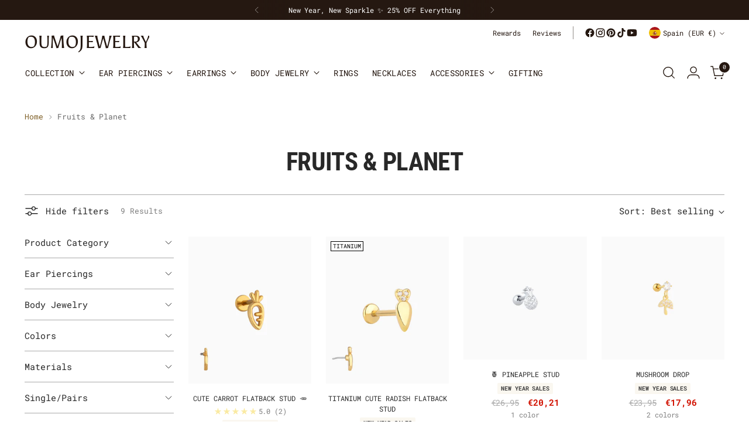

--- FILE ---
content_type: text/javascript
request_url: https://static.growave.io/growave-build/RewardsSdk.bd5c6083.js
body_size: 2651
content:
"use strict";(gwWebpackGlobal.webpackChunkstorefront_spa=gwWebpackGlobal.webpackChunkstorefront_spa||[]).push([[8471],{89425:(e,t,r)=>{r.d(t,{Gn:()=>i,PA:()=>n,Xd:()=>o,xh:()=>s});const s={percentageDiscount:"PERCENTAGE_DISCOUNT",amountDiscount:"AMOUNT_DISCOUNT",freeProduct:"FREE_PRODUCT",freeShipping:"FREE_SHIPPING",giftCard:"GIFT_CARD",storeCredit:"STORE_CREDIT"},i={percentageDiscount:"PERCENTAGE_DISCOUNT",amountDiscount:"AMOUNT_DISCOUNT",productDiscount:"PRODUCT_DISCOUNT",shippingDiscount:"SHIPPING_DISCOUNT",giftCard:"GIFT_CARD"},n={fixedPoints:"FIXED_POINTS",flexiblePoints:"FLEXIBLE_POINTS",fixedPercentageDiscount:"FIXED_PERCENTAGE_DISCOUNT",flexiblePercentageDiscount:"FLEXIBLE_PERCENTAGE_DISCOUNT",fixedAmountDiscount:"FIXED_AMOUNT_DISCOUNT",flexibleAmountDiscount:"FLEXIBLE_AMOUNT_DISCOUNT",productDiscount:"PRODUCT_DISCOUNT",shippingDiscount:"SHIPPING_DISCOUNT",giftCard:"GIFT_CARD",fixedStoreCredit:"FIXED_STORE_CREDIT"},o={expensive:"EXPENSIVE",notEnoughPoints:"NOT_ENOUGH_POINTS"}},9734:(e,t,r)=>{r.r(t),r.d(t,{default:()=>Q});var s=r(70159);const i=class{constructor(){this.POPUP_WIDGET_VIEW_CHANGED=s.w.popUpWidgetViewChanged}};var n=r(48780),o=r(17504),a=r(23264),c=r(62467),d=r(38975),u=r(63720),p=r(59099);const l=class{constructor(e){this.onSuccess=e,this.methodName=s.n.CLOSE_REWARDS_POPUP,this.onSuccess=e}};const E=class{constructor(e,t,r){this.locale=e,this.onSuccess=t,this.onError=r,this.methodName=s.n.GET_CUSTOMER_ACTIVE_REWARDS,this.locale=e,this.onSuccess=t,this.onError=r}};const R=class{constructor(e,t,r){this.locale=e,this.onSuccess=t,this.onError=r,this.methodName=s.n.GET_REWARDS_EARNING_RULES,this.locale=e,this.onSuccess=t,this.onError=r}};const S=class{constructor(e,t,r){this.locale=e,this.onSuccess=t,this.onError=r,this.methodName=s.n.GET_REWARDS_PROGRAM_ACCOUNT,this.locale=e,this.onSuccess=t,this.onError=r}};const _=class{constructor(e,t,r){this.locale=e,this.onSuccess=t,this.onError=r,this.methodName=s.n.GET_REWARDS_SPENDING_RULES,this.locale=e,this.onSuccess=t,this.onError=r}};const h=class{constructor(e,t){this.onSuccess=e,this.onError=t,this.methodName=s.n.GET_REWARDS_VIP_TIER_PROGRESS,this.onSuccess=e,this.onError=t}};const m=class{constructor(e,t,r){this.locale=e,this.onSuccess=t,this.onError=r,this.methodName=s.n.GET_REWARDS_VIP_TIERS,this.locale=e,this.onSuccess=t,this.onError=r}};const T=class{constructor(e,t,r,i){this.modalName=e,this.params=t,this.onSuccess=r,this.onError=i,this.methodName=s.n.OPEN_REWARDS_MODAL,this.modalName=e,this.params=t,this.onSuccess=r,this.onError=i}};const I=class{constructor(e){this.onSuccess=e,this.methodName=s.n.OPEN_REWARDS_POPUP,this.onSuccess=e}};const w=class{constructor(e,t,r){this.body=e,this.onSuccess=t,this.onError=r,this.methodName=s.n.REDEEM_REWARD,this.body=e,this.onSuccess=t,this.onError=r}};const P=class{constructor(e,t){this.onSuccess=e,this.onError=t,this.methodName=s.n.SEND_VERIFICATION_TOKEN,this.onSuccess=e,this.onError=t}},A=e=>{switch(e.type){case"discount":return{type:"discount",discountValue:e.discountValue,discountCode:e.discountCode};case"gift_card":return{type:"gift_card",initialValue:e.initialValue,balance:e.balance,code:e.code};case"free_product":return{type:e.type,discountValue:e.discountValue,discountCode:e.discountCode,productHandle:e.productHandle,productTitle:e.productTitle,productImage:e.productImage,productId:e.productId,variantId:e.variantId,variantTitle:e.variantTitle,variantImage:e.variantImage};default:throw new Error("Unknown type")}},D=e=>{switch(e.type){case"points":return"amountSpent"in e?{type:"points",points:e.points,amountSpent:e.amountSpent}:{type:"points",points:e.points};case"discount":return{type:e.type,discountValue:e.discountValue};case"gift_card":return{type:e.type,initialValue:e.initialValue};case"free_product":return{type:e.type,discountValue:e.discountValue,productHandle:e.productHandle,productTitle:e.productTitle,productImage:e.productImage,productId:e.productId,variants:e.variants};default:throw new Error("Unknown type")}};var N=r(89425);const{amountDiscount:g,percentageDiscount:C}=N.xh,{fixedAmountDiscount:O,flexibleAmountDiscount:y,fixedPercentageDiscount:f,flexiblePercentageDiscount:v,giftCard:G,shippingDiscount:U,productDiscount:b,fixedStoreCredit:V}=N.PA,W=e=>({icons:e.icons.map((e=>({method:e.method,w:e.w,h:e.h,url:e.url,label:e.label}))),products:e.products.map((e=>({id:e.id,title:e.title,handle:e.handle,image:e.image}))),variants:e.variants.map((e=>({id:e.id,title:e.title,price:e.price,image:e.image})))}),F=e=>e.map((e=>{switch(e.rewardType){case O:return{templateId:e.templateId,rewardType:e.rewardType,amount:e.amount};case y:return{templateId:e.templateId,rewardType:e.rewardType,everyX:e.everyX,amountY:e.amountY};case f:return{templateId:e.templateId,rewardType:e.rewardType,percents:e.percents};case v:return{templateId:e.templateId,rewardType:e.rewardType,everyX:e.everyX,percentsY:e.percentsY};case G:return{templateId:e.templateId,rewardType:e.rewardType,initialValue:e.initialValue};case U:return{templateId:e.templateId,rewardType:e.rewardType,minOrderPrice:e.minOrderPrice};case b:return{templateId:e.templateId,rewardType:e.rewardType,productId:e.productId,variantId:e.variantId,percents:e.percents};case V:return{templateId:e.templateId,rewardType:e.rewardType,amount:e.amount}}})),L=e=>e.map((({metadata:e,rule:t,rewards:r})=>{const s={ruleId:t.ruleId,title:t.title,icon:t.icon,pointsPrice:t.pointsPrice,ruleType:t.ruleType},i=t.ruleType===g||t.ruleType===C?{...s,maxSpendablePoints:t.maxSpendablePoints,minSpendablePoints:t.minSpendablePoints}:s;return{metadata:W(e),rule:i,rewards:F(r)}}));var M=r(87423);const x=class{constructor(e,t){this._collector=e,this.productsQuery=t}openRewardsPopup(){return(0,o.N2)(new Promise(((e,t)=>{(0,o.i$)(s.n.OPEN_REWARDS_POPUP,t),this._collector.notifySubscribers(new I((()=>e({status:n.Fv.SUCCESS}))))})))}closeRewardsPopup(){return(0,o.N2)(new Promise(((e,t)=>{(0,o.i$)(s.n.CLOSE_REWARDS_POPUP,t),this._collector.notifySubscribers(new l((()=>e({status:n.Fv.SUCCESS}))))})))}getRewardsProgramAccount(e){return(0,o.N2)(new Promise(((t,r)=>{(0,o.i$)(s.n.GET_REWARDS_PROGRAM_ACCOUNT,r),this._collector.notifySubscribers(new S(e,(e=>{const r={points:e.points?{balance:e.points.balance,expiresAt:e.points.expiresAt}:null,tier:e.tier?.currentTier?{id:e.tier.currentTier.id,title:e.tier.currentTier.title,achievedAt:e.tier.currentTier.achievedAt}:null};t({result:r,status:n.Fv.SUCCESS})}),(()=>r(new a.A(n.OQ.GENERAL_ERROR)))))})))}getRewardsEarningRules(e){return(0,o.N2)(new Promise(((t,r)=>{(0,o.i$)(s.n.GET_REWARDS_EARNING_RULES,r),this._collector.notifySubscribers(new R(e,(({rules:e})=>(0,c.of)(e).pipe((0,d.s)(1),(0,u.n)((e=>(0,M.u8)(e,this.productsQuery))),(0,p.M)((e=>{return t({result:(r=e,r.map((e=>({id:e.id,title:e.title,description:e.description,rewarding:D(e.rewarding),icon:e.icon,completed:e.completed,type:e.type})))),status:n.Fv.SUCCESS});var r}))).subscribe()),(()=>r(new a.A(n.OQ.GENERAL_ERROR)))))})))}getRewardsSpendingRules(e){return(0,o.N2)(new Promise(((t,r)=>{(0,o.i$)(s.n.GET_REWARDS_SPENDING_RULES,r),this._collector.notifySubscribers(new _(e,(({items:e})=>{(0,c.of)(e).pipe((0,d.s)(1),(0,u.n)((e=>(0,M._4)(e,this.productsQuery))),(0,p.M)((e=>t({result:L(e),status:n.Fv.SUCCESS})))).subscribe()}),(()=>r(new a.A(n.OQ.GENERAL_ERROR)))))})))}redeemReward(e){return(0,o.N2)(new Promise(((t,r)=>{(0,o.i5)(s.n.REDEEM_REWARD,1,arguments.length,r),(0,o.i$)(s.n.REDEEM_REWARD,r),this._collector.notifySubscribers(new w(e,(()=>t({status:n.Fv.SUCCESS})),(()=>r(new a.A(n.OQ.GENERAL_ERROR)))))})))}getCustomerActiveRewards(e){return(0,o.N2)(new Promise(((t,r)=>{(0,o.i$)(s.n.GET_CUSTOMER_ACTIVE_REWARDS,r),this._collector.notifySubscribers(new E(e,(({rewards:e})=>{(0,c.of)(e).pipe((0,d.s)(1),(0,u.n)((e=>(0,M.qI)(e,this.productsQuery))),(0,p.M)((e=>{return t({result:(r=e,r.map((e=>({id:e.id,type:e.type,reward:A(e.reward)})))),status:n.Fv.SUCCESS});var r}))).subscribe()}),(()=>r(new a.A(n.OQ.GENERAL_ERROR)))))})))}getRewardsVipTiers(e){return(0,o.N2)(new Promise(((t,r)=>{(0,o.i$)(s.n.GET_REWARDS_VIP_TIERS,r),this._collector.notifySubscribers(new m(e,(({tiers:e})=>{(0,c.of)(e).pipe((0,d.s)(1),(0,u.n)((e=>(0,M.u8)(e,this.productsQuery))),(0,p.M)((e=>{return t({result:(r=e,r.map((e=>({id:e.id,title:e.title,description:e.description,perks:e.perks,pointsMultiplier:e.pointsMultiplier,image:e.image,condition:e.condition,conditionValue:e.conditionValue,rewarding:e.rewarding?D(e.rewarding):null,isDefault:e.isDefault})))),status:n.Fv.SUCCESS});var r}))).subscribe()}),(()=>r(new a.A(n.OQ.GENERAL_ERROR)))))})))}getRewardsVipTierProgress(){return(0,o.N2)(new Promise(((e,t)=>{(0,o.i$)(s.n.GET_REWARDS_VIP_TIER_PROGRESS,t),this._collector.notifySubscribers(new h((t=>{e({result:{progress:t.progress},status:n.Fv.SUCCESS})}),(()=>t(new a.A(n.OQ.GENERAL_ERROR)))))})))}openRewardsModal(e,t){return(0,o.N2)(new Promise(((r,i)=>{(0,o.i$)(s.n.OPEN_REWARDS_MODAL,i),this._collector.notifySubscribers(new T(e,t,(()=>r({result:t,status:n.Fv.SUCCESS})),(()=>i(new a.A(n.OQ.GENERAL_ERROR,`Invalid modal name ${e}`)))))})))}sendVerificationToken(){return(0,o.N2)(new Promise(((e,t)=>{(0,o.i$)(s.n.SEND_VERIFICATION_TOKEN,t),this._collector.notifySubscribers(new P((()=>e({status:n.Fv.SUCCESS})),(()=>t(new a.A(n.OQ.GENERAL_ERROR)))))})))}};const Q=class{constructor(e,t){this._collector=e,this.productsQuery=t,this.events=new i,this.methods=new x(this._collector,this.productsQuery)}register(e){e.rewards=this}}},70159:(e,t,r)=>{var s;r.d(t,{n:()=>s,w:()=>i}),function(e){e.OPEN_REWARDS_POPUP="openRewardsPopup",e.CLOSE_REWARDS_POPUP="closeRewardsPopup",e.GET_REWARDS_PROGRAM_ACCOUNT="getRewardsProgramAccount",e.GET_REWARDS_EARNING_RULES="getRewardsEarningRules",e.GET_REWARDS_SPENDING_RULES="getRewardsSpendingRules",e.GET_CUSTOMER_ACTIVE_REWARDS="getCustomerActiveRewards",e.REDEEM_REWARD="redeemReward",e.OPEN_REWARDS_MODAL="openRewardsModal",e.GET_REWARDS_VIP_TIERS="getRewardsVipTiers",e.GET_REWARDS_VIP_TIER_PROGRESS="getRewardsVipTierProgress",e.SEND_VERIFICATION_TOKEN="sendVerificationToken"}(s||(s={}));const i={popUpWidgetViewChanged:"popUpWidgetViewChanged"}},87423:(e,t,r)=>{r.d(t,{_4:()=>R,qI:()=>E,u8:()=>l,yj:()=>u});var s=r(14938),i=r(16126),n=r(62467),o=r(49510),a=r(63720),c=r(81160),d=r(38975);const u=(e,t)=>{e&&"free_product"===e.type&&t.addProductForFetching(e.productId)},p=(e,t)=>t.selectProductStatus(e).pipe((0,i.p)((e=>e===s.X.READY))),l=(e,t)=>e.length?(0,o.z)(e.map((e=>{if(e.rewarding&&"free_product"===e.rewarding.type){const{productId:r,variants:s}=e.rewarding;return p(r,t).pipe((0,a.n)((()=>t.selectProductAndVariant(r,s[0].id).pipe((0,c.T)((({product:t,variant:r})=>({...e,rewarding:{...e.rewarding,productImage:t?.featuredImage?.url??null,productTitle:t?.title??"",productHandle:t?.handle??"",productId:t?.id??0,variants:[{id:r?.id??0,title:r?.title??"",image:r?.image?.url??null}]}})))))))}return(0,n.of)(e)}))).pipe((0,d.s)(1)):(0,n.of)(e),E=(e,t)=>e.length?(0,o.z)(e.map((e=>{if("free_product"===e.reward.type){const{productId:r,variantId:s}=e.reward;return p(r,t).pipe((0,a.n)((()=>t.selectProductAndVariant(r,s).pipe((0,c.T)((({product:t,variant:r})=>({...e,reward:{...e.reward,productImage:t?.featuredImage?.url??null,productTitle:t?.title??"",productHandle:t?.handle??"",productId:t?.id??0,variantId:r?.id??0,variantTitle:r?.title??"",variantImage:r?.image?.url??null}})))))))}return(0,n.of)(e)}))).pipe((0,d.s)(1)):(0,n.of)(e),R=(e,t)=>e.length?(0,o.z)(e.map((e=>{if(e.metadata.products.length&&e.metadata.variants.length){const{products:r,variants:s}=e.metadata;return p(r[0].id,t).pipe((0,a.n)((()=>t.selectProductAndVariant(r[0].id,s[0].id).pipe((0,c.T)((({product:t,variant:r})=>({...e,metadata:{icons:e.metadata.icons,products:[{id:t?.id??0,title:t?.title??"",handle:t?.handle??"",image:t?.featuredImage?.url??null}],variants:[{id:r?.id??0,title:r?.title??"",price:r?.price.amount??0,image:r?.image?.url??null}]}})))))))}return(0,n.of)(e)}))).pipe((0,d.s)(1)):(0,n.of)(e)}}]);
//# sourceMappingURL=RewardsSdk.bd5c6083.js.map